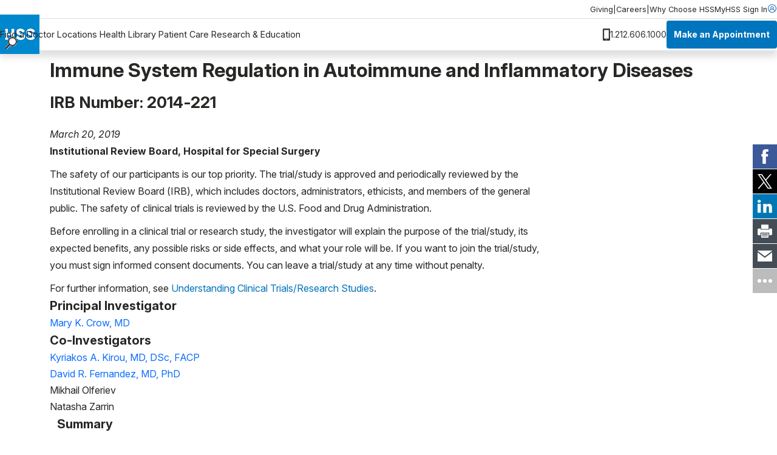

--- FILE ---
content_type: text/html; charset=utf-8
request_url: https://www.hss.edu/research/clinical-trials/lupus-immune-system-regulation-autoimmune-inflammatory
body_size: 9604
content:




<!DOCTYPE html>

<html lang="en">
<head>
    <meta charset="utf-8">
    <meta http-equiv="X-UA-Compatible" content="IE=edge">
    <meta name="viewport" content="width=device-width, initial-scale=1, maximum-scale=1">
    <link href="https://www.hss.edu/research/clinical-trials/lupus-immune-system-regulation-autoimmune-inflammatory" rel="canonical" />

        <title>Immune System Regulation in Autoimmune and Inflammatory Diseases</title>
<meta name="title" content="Immune System Regulation in Autoimmune and Inflammatory Diseases" />
        <!-- meta for FaceBook -->
<meta property="og:title" content="Immune System Regulation in Autoimmune and Inflammatory Diseases">
<meta property="og:type" content="article">
<meta property="og:url" content="https://www.hss.edu/research/clinical-trials/lupus-immune-system-regulation-autoimmune-inflammatory">
<meta property="og:image" content="https://www.hss.edu/globalassets/images/logos/hss-social-icon.png">
<meta property="og:image:secure_url" content="https://www.hss.edu/globalassets/images/logos/hss-social-icon.png">
<meta property="og:site_name" content="Hospital for Special Surgery">
<meta property="og:locale" content="en">
        <!-- end meta for FaceBook -->
        <!-- meta for Twitter -->
<meta name="twitter:card" content="summary">
<meta name="twitter:site" content="@hspecialsurgery">
<meta name="twitter:title" content="Immune System Regulation in Autoimmune and Inflammatory Diseases">
<meta name="twitter:image:src" content="https://www.hss.edu/globalassets/images/logos/hss-social-icon.png">
<meta name="twitter:creator" content="@hspecialsurgery">
        <!-- end meta for Twitter -->
        <!-- page schema -->

    
        <!-- end page schema -->
    <link rel="shortcut icon" href="/images/favicon.ico" type="image/x-icon">
    <link rel="stylesheet" href="/css/styles.css?v=TIN0TYFO1WVlLtuDEcsjspobuDV5ARAqA7bLj2L-eiw" type="text/css" />
    <link rel="stylesheet" href="/css/styles-client.css?v=EmG1abbDk983qqo0K1K4cMoRoXjWOncm8lh3a6nAamg" type="text/css" />
    <link href="/css/ProfilesGrid.css?v=VBoga_Neri4jo7ocm34klP8oPJMH2AMidWYYJO9rKqM" rel="stylesheet" />
    <link rel="stylesheet" href="https://cdnjs.cloudflare.com/ajax/libs/font-awesome/6.6.0/css/all.min.css" integrity="sha512-Kc323vGBEqzTmouAECnVceyQqyqdsSiqLQISBL29aUW4U/M7pSPA/gEUZQqv1cwx4OnYxTxve5UMg5GT6L4JJg==" crossorigin="anonymous" referrerpolicy="no-referrer">
    
    
    

    <script>
!function(T,l,y){var S=T.location,k="script",D="instrumentationKey",C="ingestionendpoint",I="disableExceptionTracking",E="ai.device.",b="toLowerCase",w="crossOrigin",N="POST",e="appInsightsSDK",t=y.name||"appInsights";(y.name||T[e])&&(T[e]=t);var n=T[t]||function(d){var g=!1,f=!1,m={initialize:!0,queue:[],sv:"5",version:2,config:d};function v(e,t){var n={},a="Browser";return n[E+"id"]=a[b](),n[E+"type"]=a,n["ai.operation.name"]=S&&S.pathname||"_unknown_",n["ai.internal.sdkVersion"]="javascript:snippet_"+(m.sv||m.version),{time:function(){var e=new Date;function t(e){var t=""+e;return 1===t.length&&(t="0"+t),t}return e.getUTCFullYear()+"-"+t(1+e.getUTCMonth())+"-"+t(e.getUTCDate())+"T"+t(e.getUTCHours())+":"+t(e.getUTCMinutes())+":"+t(e.getUTCSeconds())+"."+((e.getUTCMilliseconds()/1e3).toFixed(3)+"").slice(2,5)+"Z"}(),iKey:e,name:"Microsoft.ApplicationInsights."+e.replace(/-/g,"")+"."+t,sampleRate:100,tags:n,data:{baseData:{ver:2}}}}var h=d.url||y.src;if(h){function a(e){var t,n,a,i,r,o,s,c,u,p,l;g=!0,m.queue=[],f||(f=!0,t=h,s=function(){var e={},t=d.connectionString;if(t)for(var n=t.split(";"),a=0;a<n.length;a++){var i=n[a].split("=");2===i.length&&(e[i[0][b]()]=i[1])}if(!e[C]){var r=e.endpointsuffix,o=r?e.location:null;e[C]="https://"+(o?o+".":"")+"dc."+(r||"services.visualstudio.com")}return e}(),c=s[D]||d[D]||"",u=s[C],p=u?u+"/v2/track":d.endpointUrl,(l=[]).push((n="SDK LOAD Failure: Failed to load Application Insights SDK script (See stack for details)",a=t,i=p,(o=(r=v(c,"Exception")).data).baseType="ExceptionData",o.baseData.exceptions=[{typeName:"SDKLoadFailed",message:n.replace(/\./g,"-"),hasFullStack:!1,stack:n+"\nSnippet failed to load ["+a+"] -- Telemetry is disabled\nHelp Link: https://go.microsoft.com/fwlink/?linkid=2128109\nHost: "+(S&&S.pathname||"_unknown_")+"\nEndpoint: "+i,parsedStack:[]}],r)),l.push(function(e,t,n,a){var i=v(c,"Message"),r=i.data;r.baseType="MessageData";var o=r.baseData;return o.message='AI (Internal): 99 message:"'+("SDK LOAD Failure: Failed to load Application Insights SDK script (See stack for details) ("+n+")").replace(/\"/g,"")+'"',o.properties={endpoint:a},i}(0,0,t,p)),function(e,t){if(JSON){var n=T.fetch;if(n&&!y.useXhr)n(t,{method:N,body:JSON.stringify(e),mode:"cors"});else if(XMLHttpRequest){var a=new XMLHttpRequest;a.open(N,t),a.setRequestHeader("Content-type","application/json"),a.send(JSON.stringify(e))}}}(l,p))}function i(e,t){f||setTimeout(function(){!t&&m.core||a()},500)}var e=function(){var n=l.createElement(k);n.src=h;var e=y[w];return!e&&""!==e||"undefined"==n[w]||(n[w]=e),n.onload=i,n.onerror=a,n.onreadystatechange=function(e,t){"loaded"!==n.readyState&&"complete"!==n.readyState||i(0,t)},n}();y.ld<0?l.getElementsByTagName("head")[0].appendChild(e):setTimeout(function(){l.getElementsByTagName(k)[0].parentNode.appendChild(e)},y.ld||0)}try{m.cookie=l.cookie}catch(p){}function t(e){for(;e.length;)!function(t){m[t]=function(){var e=arguments;g||m.queue.push(function(){m[t].apply(m,e)})}}(e.pop())}var n="track",r="TrackPage",o="TrackEvent";t([n+"Event",n+"PageView",n+"Exception",n+"Trace",n+"DependencyData",n+"Metric",n+"PageViewPerformance","start"+r,"stop"+r,"start"+o,"stop"+o,"addTelemetryInitializer","setAuthenticatedUserContext","clearAuthenticatedUserContext","flush"]),m.SeverityLevel={Verbose:0,Information:1,Warning:2,Error:3,Critical:4};var s=(d.extensionConfig||{}).ApplicationInsightsAnalytics||{};if(!0!==d[I]&&!0!==s[I]){var c="onerror";t(["_"+c]);var u=T[c];T[c]=function(e,t,n,a,i){var r=u&&u(e,t,n,a,i);return!0!==r&&m["_"+c]({message:e,url:t,lineNumber:n,columnNumber:a,error:i}),r},d.autoExceptionInstrumented=!0}return m}(y.cfg);function a(){y.onInit&&y.onInit(n)}(T[t]=n).queue&&0===n.queue.length?(n.queue.push(a),n.trackPageView({})):a()}(window,document,{src: "https://js.monitor.azure.com/scripts/b/ai.2.gbl.min.js", crossOrigin: "anonymous", cfg: {instrumentationKey: '46342ac0-b2bc-46aa-a1a8-a65e80689259', disableCookiesUsage: false }});
</script>


    <script src="https://code.jquery.com/jquery-3.6.0.min.js"></script>
    <script src="https://cdn.jsdelivr.net/npm/bootstrap@5.3.3/dist/js/bootstrap.bundle.min.js" integrity="sha384-YvpcrYf0tY3lHB60NNkmXc5s9fDVZLESaAA55NDzOxhy9GkcIdslK1eN7N6jIeHz" crossorigin="anonymous"></script>
    <meta name="google-site-verification" content="s825eItKsWeZR-sLhHEqukZ2F79czL20f9kRE3zcJk0" />
 <style>
.location-masthead__icon-text {
    line-height: 1.5!important;
}

.standalone-video__box {
    padding-inline: 0!important;
}
.btn.btn--primary {
    text-wrap: wrap;
    line-height: 22px;
}

.rehabvideoWrapper iframe {
    width: 100% !important;
    height: 40vw;
}

.videoWrapper iframe {
    width: 100% !important;
    height: 500px;
}

.rtf .cta-panel__cta-wrapper a:hover {
color:#fff!important;
text-decoration:none!important;
}

.condition-page-template__reviewer-info a {
    margin-right: -5px;
}
</style>
<style>
#backToTopBtn {
  display: none; /* Hidden by default */
  position: fixed;
    bottom: 60px;
    right: 20px;
    z-index: 100;
    font-size: 18px;
    border: none;
    outline: none;
    background-color: #0074bc8c;
    color: white;
    cursor: pointer;
    padding: 12px 14px;
    border-radius: 4px;
    transition: opacity 0.3s;
}

#backToTopBtn:hover {
  background-color: #555;
}

.condition-page-template__aside {
    padding-block-start: 0!important;
}

</style>

<style>
    #fltelehealth {display:none;}
</style> <script async src="https://siteimproveanalytics.com/js/siteanalyze_495.js"></script> <script type="text/javascript">
    (function(){function p(r,e){(e==null||e>r.length)&&(e=r.length);for(var t=0,a=new Array(e);t<e;t++)a[t]=r[t];return a}function v(r){if(Array.isArray(r))return p(r)}function h(r){if(typeof Symbol!="undefined"&&r[Symbol.iterator]!=null||r["@@iterator"]!=null)return Array.from(r)}function A(){throw new TypeError("Invalid attempt to spread non-iterable instance.\nIn order to be iterable, non-array objects must have a [Symbol.iterator]() method.")}function I(r,e){if(r){if(typeof r=="string")return p(r,e);var t=Object.prototype.toString.call(r).slice(8,-1);if(t==="Object"&&r.constructor&&(t=r.constructor.name),t==="Map"||t==="Set")return Array.from(t);if(t==="Arguments"||/^(?:Ui|I)nt(?:8|16|32)(?:Clamped)?Array$/.test(t))return p(r,e)}}function y(r){return v(r)||h(r)||I(r)||A()}var E=function(r,e){if(!e.__SV){try{var t,a,m=window.location,c=m.hash,x=function(n,o){return t=n.match(new RegExp(o+"=([^&]*)")),t?t[1]:null};c&&x(c,"fpState")&&(a=JSON.parse(decodeURIComponent(x(c,"fpState"))),a.action==="fpeditor"&&(window.sessionStorage.setItem("_fpcehash",c),history.replaceState(a.desiredHash||"",r.title,m.pathname+m.search)))}catch(S){}e.__loaded=!1,e.config=!1,e.__SV=2,window.freshpaint=new Proxy(e,{get:function(n,o){return n[o]!==void 0?n[o]:o==="init"?function(l,u,i){var _,d;(_=n)[d="_i"]||(_[d]=[]),n._i.push([l,u||{},i||"freshpaint"])}:function(){for(var l=arguments.length,u=new Array(l),i=0;i<l;i++)u[i]=arguments[i];var _=[o].concat(y(u));return n.push(_),new Proxy(_,{get:function(f,w){return f[w]?f[w]:function(){for(var b=arguments.length,g=new Array(b),s=0;s<b;s++)g[s]=arguments[s];f.length=0,f.push([o].concat(y(u))),f.push([w].concat(y(g)))}}})}}})}};E(document,window.freshpaint||[]);})();
    freshpaint.init("25cc9807-e323-4b83-bf0c-e6b448e4da22");
    freshpaint.page();
</script>
<script src="https://freshpaint-cdn.com/js/25cc9807-e323-4b83-bf0c-e6b448e4da22/freshpaint.js"></script> <script src="https://cdn.optimizely.com/js/5250744593416192.js"></script>
    
    
</head>
<body class="clinical-trial-detail-page">
    <a href="#main" class="skip-to-content" aria-label="Skip to main content" accesskey="S">Skip to main content</a>

    <script type="text/javascript">
(function(window, document, dataLayerName, id) {
window[dataLayerName]=window[dataLayerName]||[],window[dataLayerName].push({start:(new Date).getTime(),event:"stg.start"});var scripts=document.getElementsByTagName('script')[0],tags=document.createElement('script');
var qP=[];dataLayerName!=="dataLayer"&&qP.push("data_layer_name="+dataLayerName);var qPString=qP.length>0?("?"+qP.join("&")):"";
tags.async=!0,tags.src="https://hss.containers.piwik.pro/"+id+".js"+qPString,scripts.parentNode.insertBefore(tags,scripts);
!function(a,n,i){a[n]=a[n]||{};for(var c=0;c<i.length;c++)!function(i){a[n][i]=a[n][i]||{},a[n][i].api=a[n][i].api||function(){var a=[].slice.call(arguments,0);"string"==typeof a[0]&&window[dataLayerName].push({event:n+"."+i+":"+a[0],parameters:[].slice.call(arguments,1)})}}(i[c])}(window,"ppms",["tm","cm"]);
})(window, document, 'dataLayer', 'd4721773-e7fb-48b2-9d37-5f6a9c167bc3');
</script> <script type="text/javascript">
  (function(w,d,t,u,n,s,e){w['SwiftypeObject']=n;w[n]=w[n]||function(){
  (w[n].q=w[n].q||[]).push(arguments);};s=d.createElement(t);
  e=d.getElementsByTagName(t)[0];s.async=1;s.src=u;e.parentNode.insertBefore(s,e);
  })(window,document,'script','//s.swiftypecdn.com/install/v2/st.js','_st');
  
  _st('install','3JM61UwLapfTq7Yjfxcu','2.0.0');
</script>

    

        




<header class="header " data-module="header">
    <div class="header__utility">
        <div class="header__utility__container">
                <nav class="header__utility__links">
                        <a class="header__utility__link" href="/giving">Giving</a>
                        <span class="header__utility__separator">|</span>
                        <a class="header__utility__link" href="/careers">Careers</a>
                        <span class="header__utility__separator">|</span>
                        <a class="header__utility__link" href="/about/why-choose-hss">Why Choose HSS</a>
                        <span class="header__utility__separator">|</span>
                </nav>

                <a class="header__utility__sign-in" href="/patient-care/myhss">
                    <span>
                        MyHSS Sign In
                    </span>
                    <svg role="presentation">
                        <use xlink:href="#user"/>
                    </svg>
                </a>
        </div>
    </div>

    <div class="header__navigation">
        
            <a class="header__navigation__logo-wrapper" href="/">
                <img src="/globalassets/images/logos/hss-logo-flat.gif" alt="Hospital for Special Surgery Logo" width="65" height="65">
            </a>
        
        <div class="header__navigation__center">
                <nav class="header__navigation__list">
                        <a class="header__navigation__link" href="/find-a-doctor/search">Find a Doctor</a>
                        <a class="header__navigation__link" href="/locations">Locations</a>
                        <a class="header__navigation__link" href="/health-library">Health Library</a>
                        <a class="header__navigation__link" href="/patient-care">Patient Care</a>
                        <a class="header__navigation__link" href="/about/research-and-education">Research &amp; Education</a>
                </nav>

            <button class="header__navigation__search-trigger ">
                <img src="/globalassets/images/icons/magglass.gif" alt="search" width="20" height="20">
            </button>

            <button class="header__navigation__menu-trigger">
                <svg role="presentation">
                    <use xlink:href="#menu"/>
                </svg>
            </button>
        </div>

        <div class="header__navigation__right ">
                <div class="header__navigation__phone">
                    <img src="/globalassets/images/icons/phone-black.png" alt="phone" width="12" height="20">
                    <span class="header__navigation__phone-text">
                        1.212.606.1000
                    </span>
                </div>

                <a href="/patient-care/make-an-appointment" class="btn btn--primary btn--small">
                    Make an Appointment
                </a>
        </div>

    </div>

    <div class="header__pannels">
        <div class="header__menu-pannel" aria-expanded="false">
            <nav class="header__menu-pannel__list">
                
                        <a class="header__menu-pannel__link" href="/find-a-doctor/search">Find a Doctor</a>
                        <a class="header__menu-pannel__link" href="/locations">Locations</a>
                        <a class="header__menu-pannel__link" href="/health-library">Health Library</a>
                        <a class="header__menu-pannel__link" href="/patient-care">Patient Care</a>
                        <a class="header__menu-pannel__link" href="/about/research-and-education">Research &amp; Education</a>

                        <a class="header__menu-pannel__link" href="/giving">Giving</a>
                        <a class="header__menu-pannel__link" href="/careers">Careers</a>
                        <a class="header__menu-pannel__link" href="/about/why-choose-hss">Why Choose HSS</a>

                    <a class="header__menu-pannel__link" href="/patient-care/myhss">
                        MyHSS Sign In
                    </a>
            </nav>
        </div>
        <div class="header__search-pannel " aria-expanded="false">
            <form class="header__search-pannel__form">
                <input class="header__search-pannel__input st-default-search-input" type="text" placeholder="How can we help you?" autocomplete="off" autocorrect="off" autocapitalize="none">
                <button class="header__search-pannel__submit" type="submit">
                    <img src="/images/icon.magglass.black.gif" alt="search" width="20" height="20">
                </button>
            </form>
        </div>
    </div>
    <div class="header__fixed">
            <a class="hedear__fixed__phone" href="#">
                1.212.606.1000
            </a>

            <a class="hedear__fixed__cta" href="/patient-care/make-an-appointment">
                Make an Appointment
            </a>
    </div>
</header>
<main id="main">
    

<div class="container clinical-trial-detail-page__container">
    



            <h1 class="h1-heading clinical-trial-detail-page__heading" data-module="h1-heading">
                Immune System Regulation in Autoimmune and Inflammatory Diseases
            </h1>

    <div class="row">
        <div class="col-lg-9 clinical-trial-detail-page__content">
            <h2 class="clinical-trial-detail-page__irb">
                IRB Number: 2014-221
            </h2>
            <p class="clinical-trial-detail-page__date" >
                March 20, 2019
            </p>
            <div class="clinical-trial-detail-page__disclaimer rtf">
                
<p><strong>Institutional Review Board, Hospital for Special Surgery</strong></p>
<p>The safety of our participants is our top priority. The trial/study is approved and periodically reviewed by the Institutional Review Board (IRB), which includes doctors, administrators, ethicists, and members of the general public. The safety of clinical trials is reviewed by the U.S. Food and Drug Administration.</p>
<p>Before enrolling in a clinical trial or research study, the investigator will explain the purpose of the trial/study, its expected benefits, any possible risks or side effects, and what your role will be. If you want to join the trial/study, you must sign informed consent documents. You can leave a trial/study at any time without penalty.</p>
<p>For further information, see <a href="/research/clinical-trials">Understanding Clinical Trials/Research Studies</a>.</p>
            </div>
            
                <h3 class="clinical-trial-detail-page__subheading">
                    Principal Investigator
                </h3>
                <ul class="clinical-trial-detail-page__investigators">
                    


<li>
    <a href="/profiles/doctors/mary-crow" class="clinical-trial-detail-page__investigator-name">
        Mary K. Crow, MD
    </a>
</li>



                </ul>
            
                <h3 class="clinical-trial-detail-page__subheading">
                    Co-Investigators
                </h3>
                <ul class="clinical-trial-detail-page__investigators">
                    


<li>
    <a href="/profiles/doctors/kyriakos-kirou" class="clinical-trial-detail-page__investigator-name">
        Kyriakos A. Kirou, MD, DSc, FACP
    </a>
</li>




<li>
    <a href="/profiles/doctors/david-fernandez" class="clinical-trial-detail-page__investigator-name">
        David R. Fernandez, MD, PhD
    </a>
</li>




    <li>
        <span class="clinical-trial-detail-page__investigator-name">
            Mikhail Olferiev&#x200B;&#x200B;&#x200B;&#x200B;&#x200B;&#x200B;&#x200B;
        </span>
    </li>


    <li>
        <span class="clinical-trial-detail-page__investigator-name">
            Natasha Zarrin
        </span>
    </li>

                </ul>

            



<section class="rich-text-row container block-module" aria-labelledby="rich-text-row-heading-id">
    <div class="rich-text-row__rtf rtf">
        
<h3 class="subheading">Summary</h3>
<p>The purpose of this study is to gain new understandings of autoimmune and inflammatory diseases, including systemic lupus erythematosus, rheumatoid arthritis, scleroderma, myositis, osteoarthritis, and others. Of particular interest is our longitudinal study of patients with systemic lupus erythematosus through investigation of patients enrolled in the &ldquo;Flare&rdquo; cohort. Study of the biologic samples and clinical data from those patients continues to inform understanding of the immune mechanisms that underlie disease activity in lupus, and has provided the rationale for development of new therapeutic agents.</p>
<p>Researchers at the Hospital for Special Surgery would like to obtain samples of blood and/or urine from individuals that are affected by these diseases, along with information about the features of your disease. We are particularly interested in collecting blood samples over time, during the course of your disease. We will perform analysis of your blood or urine samples to characterize the molecules and cells of your immune system and other molecules and cells that interact with the immune system. The samples collected will also be compared to individuals who are not affected by these diseases and will be analyzed in relation to your disease activity, organ involvement and blood tests. By comparing samples from those affected and those not affected by these diseases, we can evaluate mechanisms of autoimmune diseases and determine new targets for therapeutic intervention.</p>
<p>Study participation is voluntary. If consented into this study, we will draw 1-5 tube(s) of blood from a vein in your arm at each of your doctor visits, for up to a total of 8 visits.</p>
<h3 class="subheading">Inclusion/Exclusion Criteria</h3>
<p style="margin-left: .5in;">1.&nbsp;&nbsp; &nbsp;Must be 13 years of age or older<br />2.&nbsp;&nbsp; &nbsp;Must have a history or diagnosis of an autoimmune or inflammatory disease or be willing to serve as a&nbsp;healthy volunteer<br />3.&nbsp;&nbsp; &nbsp;Must be willing to donate up to 20 mL of blood (about 4 teaspoons) per visit<br />4.&nbsp;&nbsp; &nbsp;Must be willing to complete and sign an Informed Consent Form upon agreeing to be in the study<br />5.&nbsp;&nbsp; &nbsp;Must be a patient at the Hospital for Special Surgery or a healthy volunteer<br />6.&nbsp;&nbsp; &nbsp;Must be willing to answer a short questionnaire about yourself<br />&nbsp;</p>
<h3 class="subheading">Contact Information</h3>
<p>Natasha Zarrin, Research Coordinator</p>
<p><a href="mailto:Zarrinn@hss.edu">Zarrinn@hss.edu</a></p>
<p>212-774-2967</p>
<p><br /><br /></p>
    </div>
</section>

          
        </div>
        <aside class="col-lg-3 clinical-trial-detail-page__aside">
            

        </aside>
    </div>
</div>

</main>



<footer class="footer">
        <div class="footer__appointment">
            <a href="/patient-care/make-an-appointment" class="footer__appointment-link">
                Make an Appointment at HSS
            </a>
        </div>

    <div class="footer__wrapper">
        <div class="container">
            <div class="row">
                <div class="col-md-4">
                    <nav class="footer__utility-navigation">
                        
                            <a href="/" class="footer__logo-link" aria-label="Go to Home Page">
                                <img class="footer__logo" src="/globalassets/images/logos/hss-logo-flat.gif" alt="Hospital for Special Surgery Logo" width="65" height="65">
                            </a>
                        
                                <h3 class="footer__subheading">
                                    Connect With Us
                                </h3>
                            <ul class="footer__social-links">
                                    <li class="footer__social-item">
                                        <a href="https://www.facebook.com/hspecialsurgery" class="footer__social-link" aria-label="Facebook">
                                            <img src="/globalassets/images/icons/facebook.svg" alt="Facebook"/>
                                        </a>
                                    </li>
                                    <li class="footer__social-item">
                                        <a href="https://x.com/hspecialsurgery" class="footer__social-link" aria-label="Twitter (X)">
                                            <img src="/globalassets/images/icons/twitter-1.svg" alt="Twitter (X)"/>
                                        </a>
                                    </li>
                                    <li class="footer__social-item">
                                        <a href="https://www.youtube.com/hspecialsurgery" class="footer__social-link" aria-label="YouTube">
                                            <img src="/globalassets/images/icons/youtube.svg" alt="YouTube"/>
                                        </a>
                                    </li>
                                    <li class="footer__social-item">
                                        <a href="https://www.instagram.com/hspecialsurgery" class="footer__social-link" aria-label="Instagram">
                                            <img src="/globalassets/images/icons/instagram-1.svg" alt="Instagram"/>
                                        </a>
                                    </li>
                                    <li class="footer__social-item">
                                        <a href="https://www.linkedin.com/company/hospital-for-special-surgery" class="footer__social-link" aria-label="LinkedIn">
                                            <img src="/globalassets/images/icons/linkedin.svg" alt="LinkedIn"/>
                                        </a>
                                    </li>
                            </ul>
                        
                            <ul class="footer__links-list">
                                        <li class="footer__links-item">
                                            <a href="https://backinthegame.hss.edu/writestory" class="footer__link">Share Your Story</a>
                                        </li>
                                        <li class="footer__links-item">
                                            <a href="/health-library/move-better" class="footer__link">Read Articles from Move Better Feel Better</a>
                                        </li>
                                        <li class="footer__links-item">
                                            <a href="/about/newsletter-registration" class="footer__link">Subscribe to our eNewsletters</a>
                                        </li>
                                        <li class="footer__links-item">
                                            <a href="http://support.hss.edu/site/Donation2?df_id=1400" class="footer__link">Make a Donation</a>
                                        </li>
                            </ul>
                    </nav>
                </div>
                <div class="col-md-8">
                    <div class="footer__navigation">
                        <nav class="footer__navigation-columns">
                            
                                <div class="footer__navigation-col">
                                    <h3 class="footer__subheading">
                                        Learn More
                                    </h3>
                                    <ul class="footer__links-list">
                                            <li class="footer__links-item">
                                                <a href="/about" class="footer__link">About HSS</a>
                                            </li>
                                            <li class="footer__links-item">
                                                <a href="https://news.hss.edu/" class="footer__link">Newsroom</a>
                                            </li>
                                            <li class="footer__links-item">
                                                <a href="/education-institute/community-education/community-benefit" class="footer__link">Community Benefit</a>
                                            </li>
                                            <li class="footer__links-item">
                                                <a href="https://hss.squarable.com/" class="footer__link">HSS Store</a>
                                            </li>
                                            <li class="footer__links-item">
                                                <a href="/patient-care/patients-visitors/contact" class="footer__link">Contact Us</a>
                                            </li>
                                    </ul>
                                </div>
                            
                                <div class="footer__navigation-col">
                                    <h3 class="footer__subheading">
                                        Information For
                                    </h3>
                                    <ul class="footer__links-list">
                                            <li class="footer__links-item">
                                                <a href="/patient-care" class="footer__link">Patients and Visitors</a>
                                            </li>
                                            <li class="footer__links-item">
                                                <a href="/about/medical-professionals" class="footer__link">Medical Professionals</a>
                                            </li>
                                            <li class="footer__links-item">
                                                <a href="/careers" class="footer__link">Job Seekers</a>
                                            </li>
                                            <li class="footer__links-item">
                                                <a href="/hss-perform" class="footer__link">Employers</a>
                                            </li>
                                            <li class="footer__links-item">
                                                <a href="/about/vendor-management" class="footer__link">Vendors</a>
                                            </li>
                                            <li class="footer__links-item">
                                                <a href="/about/staff" class="footer__link">Staff</a>
                                            </li>
                                    </ul>
                                </div>
                            
                                <div class="footer__navigation-col">
                                    <h3 class="footer__subheading">
                                        Policies
                                    </h3>
                                    <ul class="footer__links-list">
                                            <li class="footer__links-item">
                                                <a href="/patient-care/patient-rights" class="footer__link">HSS Patient Policies and Guidelines</a>
                                            </li>
                                            <li class="footer__links-item">
                                                <a href="/about/policies/terms-of-use" class="footer__link">Website Terms of Use</a>
                                            </li>
                                            <li class="footer__links-item">
                                                <a href="/about/policies/privacy" class="footer__link">Website/App Privacy Policy</a>
                                            </li>
                                    </ul>
                                </div>
                        </nav>
                        
                            <div class="footer__copyright rtf">

<p>&copy; 2026 Hospital for Special Surgery. 535 East 70th Street, New York, NY 10021</p>
<p>Hospital for Special Surgery, HSS and the HSS logo are trademarks or registered trademarks of Hospital for Special Surgery in the United States and other countries.</p>
<p><button id="backToTopBtn" title="Back to Top">&uarr;</button></p>                            </div>
                    </div>
                </div>
            </div>
        </div>
    </div>
</footer>

    

    <dialog class="generic-dialog">
        <div class="generic-dialog__wrapper">
            <div class="generic-dialog__header">
                <button class="image-modal__close-icon generic-dialog__close" id="modal-close-icon" aria-label="Close modal">
                    <i class="fa-solid fa-xmark"></i>
                </button>
            </div>
            <div class="generic-dialog__content"></div>
            <div class="generic-dialog__footer">
                <button class="generic-dialog__close-btn image-modal__close-button">Close</button>
            </div>
        </div>
    </dialog>
    <script src="/scripts/main.bundle.js?v=pxYgatP5Udi2lIw1ljlGO6Lvg__VWXKIiHf6DWh9mX4" type="module"></script>
    <script type="text/javascript">
// Get the button
const backToTopBtn = document.getElementById("backToTopBtn");

// Show or hide the button based on scroll position
function getScrollThreshold() {
  return window.matchMedia('(max-width: 768px)').matches ? 1300 : 900;
}

window.addEventListener('scroll', () => {
  const threshold = getScrollThreshold();
  if (window.scrollY > threshold) {
    backToTopBtn.style.display = 'block';
  } else {
    backToTopBtn.style.display = 'none';
  }
});

// Scroll to top when button is clicked
backToTopBtn.onclick = function () {
  window.scrollTo({
    top: 0,
    behavior: 'smooth'
  });
};
</script>


</body>
</html>